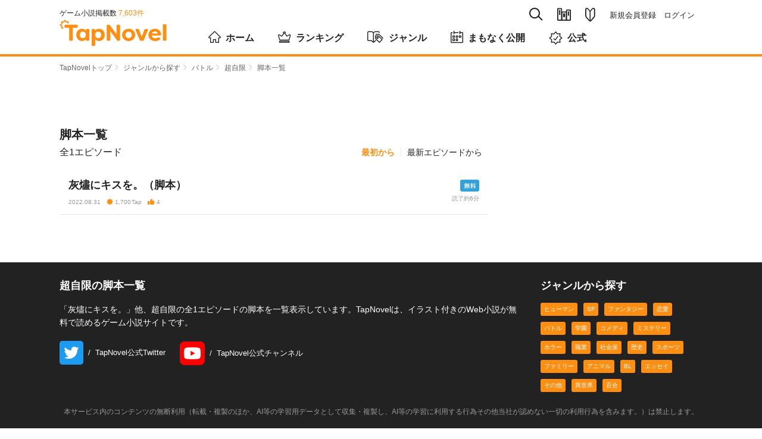

--- FILE ---
content_type: text/html; charset=utf-8
request_url: https://tapnovel.com/stories/6385/episode_scripts
body_size: 6155
content:
<!DOCTYPE html><html lang="ja"><head><meta charset="utf-8" /><meta content="width=device-width, initial-scale=1.0, minimum-scale=1.0, user-scalable=no, viewport-fit=cover" name="viewport" /><title>超自限の脚本一覧 - TapNovel（タップノベル）</title>
<meta name="description" content="「灰燼にキスを。」他、超自限の全1エピソードの脚本を一覧表示しています。TapNovelは、イラスト付きのWeb小説が無料で読めるゲーム小説サイトです。">
<meta name="keywords" content="超自限,脚本一覧,なし,バトル,tapnovel,タップノベル,ゲーム小説,イラスト小説,web小説,無料">
<meta property="og:title" content="超自限の脚本一覧">
<meta property="og:type" content="article">
<meta property="og:url" content="https://tapnovel.com/stories/6385/episode_scripts">
<meta property="og:image" content="https://images.tapnovel.com/stories/images/nc-1200x630/noimage.png">
<meta property="og:image:width" content="1200">
<meta property="og:image:height" content="630">
<meta property="og:description" content="「灰燼にキスを。」他、超自限の全1エピソードの脚本を一覧表示しています。TapNovelは、イラスト付きのWeb小説が無料で読めるゲーム小説サイトです。">
<meta property="fb:app_id" content="400613540669387">
<meta name="twitter:title" content="超自限の脚本一覧">
<meta name="twitter:card" content="summary_large_image">
<meta name="twitter:site" content="@tapnovel">
<meta name="twitter:image" content="https://images.tapnovel.com/stories/images/nc-1200x630/noimage.png">
<meta name="twitter:description" content="「灰燼にキスを。」他、超自限の全1エピソードの脚本を一覧表示しています。TapNovelは、イラスト付きのWeb小説が無料で読めるゲーム小説サイトです。"><meta name="csrf-param" content="authenticity_token" />
<meta name="csrf-token" content="-BeQ_pJDNq9BjCIFDj-K0DkuQPca_D1Sr8dz58aN1SqvJ_M7p-g3Dyec_GdfJ6hMrO1w57UnILjyhe8MCchFIA" /><meta content="TapNovel" name="apple-mobile-web-app-title" /><meta content="TapNovel" name="application-name" /><link href="https://assets.tapnovel.com/packs/media/images/touch-icon-d19775ddbb3513690e7a2420dd015084.png" rel="apple-touch-icon" sizes="192x192" /><link href="https://assets.tapnovel.com/packs/media/images/touch-icon-d19775ddbb3513690e7a2420dd015084.png" rel="icon" /><link rel="stylesheet" href="https://assets.tapnovel.com/packs/css/application-9fa82a93.css" media="all" /><script src="https://assets.tapnovel.com/packs/js/application-15e600045b180c1fea34.js" defer="defer"></script><link rel="icon" type="image/x-icon" href="https://assets.tapnovel.com/packs/media/images/favicon-a9e9ed9b6092fecd2bba664efc80a440.ico" /><!-- Google Tag Manager -->
<script>(function(w,d,s,l,i){w[l]=w[l]||[];w[l].push({'gtm.start':
new Date().getTime(),event:'gtm.js'});var f=d.getElementsByTagName(s)[0],
j=d.createElement(s),dl=l!='dataLayer'?'&l='+l:'';j.async=true;j.src=
'https://www.googletagmanager.com/gtm.js?id='+i+dl;f.parentNode.insertBefore(j,f);
})(window,document,'script','dataLayer','GTM-5GQRZ4Z');</script>
<!-- End Google Tag Manager -->

<script>
function gtag(){dataLayer.push(arguments);}
</script>
<script async src="https://pagead2.googlesyndication.com/pagead/js/adsbygoogle.js?client=ca-pub-1301859781271766"
     crossorigin="anonymous"></script>
<script>window.applicationConfig = {"facebookId":400613540669387,"lineChannelId":1552002423};</script></head><body class="hide-phone-header-tab show-app-banner" id="episodes-page"><!-- Google Tag Manager (noscript) -->
<noscript><iframe src="https://www.googletagmanager.com/ns.html?id=GTM-5GQRZ4Z"
height="0" width="0" style="display:none;visibility:hidden"></iframe></noscript>
<!-- End Google Tag Manager (noscript) -->
<noscript><p class="noscript">当サイトではJavaScriptを使用しています。<br />JavaScriptを有効にして再度アクセスしてください。</p></noscript><div id="wrapper"><header class="header"><div class="header-wrapper"><div class="header-nav-top"><div class="header-nav-global"><p class="nav-global-published">ゲーム小説掲載数&nbsp;<span>7,603件</span></p><div class="nav-global"><h1 class="header-logo"><a href="/"><img alt="TapNovel（タップノベル）" class="header-logo" src="https://assets.tapnovel.com/packs/media/images/logo-2d19145b916465ccbcf57824e5edca59.svg" /></a></h1><div class="header-btn-wrap"><button class="header-search" title="検索" type="button"><span class="icon-search"></span></button><button class="header-books " title="閲覧履歴・お気に入り" type="button"><span class="icon-books"></span></button><a href="/about"><button class="header-about " title="TapNovelとは" type="button"><span class="icon-about"></span></button></a><button class="header-menu" title="メニュー" type="button"><span class="icon-menu"></span></button></div></div></div><div class="header-nav-primary"><ul class="nav-primary-list"><li class="nav-search-pc"><form action="/search" accept-charset="UTF-8" method="get"><input type="search" name="query" maxlength="30" placeholder="タイトル、タップライター、キーワード" /><a href="javascript:void(0);"><span class="icon-search"></span></a></form></li><li><a class="nav-books " title="閲覧履歴・お気に入り" href="/bookshelf/browsed_stories"><span class="icon-books"></span></a></li><li><a class="nav-about " title="TapNovelとは" href="/about"><span class="icon-about"></span></a></li><li><ul><li><a href="/users/sign_up">新規会員登録</a></li><li><a href="/users/sign_in">ログイン</a></li></ul></li></ul></div></div><nav class="nav-global-flex"><ul class="nav-global-flex-list"><li><a href="/"><span class="icon-home"></span>ホーム</a></li><li><a href="/search/weekly_tap_ranking"><span class="icon-ranking"></span>ランキング</a></li><li><a href="/genres"><span class="icon-genres"></span>ジャンル</a></li><li><a href="/search/coming_soon"><span class="icon-calendar"></span>まもなく公開</a></li><li><a href="/search/official"><span class="icon-official"></span>公式</a></li></ul></nav></div></header><ol class="breadcrumbs breadcrumbs-top"><li><a href="/">TapNovelトップ</a><span class="icon-arrow"></span>&nbsp;</li><li><a href="/genres">ジャンルから探す</a><span class="icon-arrow"></span>&nbsp;</li><li><a href="/search/genres/5">バトル</a><span class="icon-arrow"></span>&nbsp;</li><li><a href="/stories/6385">超自限</a><span class="icon-arrow"></span>&nbsp;</li><li>脚本一覧</li></ol><div id="contents"><div id="main"><section class="story-detail episodes"><h1 class="heading-primary">脚本一覧</h1><div class="title-wrapper"><p class="volume-number">全1エピソード</p><div class="heading-right sort"><a class="heading-link select" href="/stories/6385/episode_scripts">最初から</a><a class="heading-link" href="/stories/6385/episode_scripts?order=id_desc">最新エピソードから</a></div></div><ul class="episode-list" data-limit="" data-order="" data-story_id="6385" data-type="episode_scripts"><li><a href="/episodes/15651/script"><div class="content-media"><div class="content-media-left"><dl class="content-media-body"><dt class="content-media-title">灰燼にキスを。（脚本）</dt><dd class="content-media-time"><time>2022.08.31</time><span class="episode-value"><span class="icon-tap"></span>1,700<span class="unit">Tap</span></span><span class="episode-value"><span class="icon-thumbs-up"></span>4</span></dd></dl></div><div class="content-media-right"><span class="icon-free"><span class="path1"></span><span class="path2"></span></span><p class="reading-time">読了約6分</p></div></div></a></li></ul></section></div><div id="side"></div></div><p class="pegetop-wrap"><span class="icon-arrow"></span><a class="pagetop" href="#wrapper">ページTOPへ</a></p><ol class="breadcrumbs breadcrumbs-bottom"><li><a href="/">TapNovelトップ</a><span class="icon-arrow"></span>&nbsp;</li><li><a href="/genres">ジャンルから探す</a><span class="icon-arrow"></span>&nbsp;</li><li><a href="/search/genres/5">バトル</a><span class="icon-arrow"></span>&nbsp;</li><li><a href="/stories/6385">超自限</a><span class="icon-arrow"></span>&nbsp;</li><li>脚本一覧</li></ol><div class="modal-menu"><nav><div class="menu-user-buttons"><ul class="menu-user-button-list"><li><a class="button-primary" href="/users/sign_up">会員登録（無料）</a></li><li><a class="button-secondary" href="/users/sign_in">ログイン</a></li></ul><p class="menu-user-button-note">ログインすれば、会員限定エピソードを読めます！</p></div></nav></div><div class="modal-search"><div class="nav-search"><div class="nav-search-input"><form action="/search" accept-charset="UTF-8" method="get"><input type="search" name="query" maxlength="30" placeholder="タイトル、タップライター、キーワード" /><span class="icon-search"></span><span class="icon-close js-search-input-remove"></span></form></div><div class="nav-search-cancel"><a href="javascript:void(0);">キャンセル</a></div></div><aside class="menu-search-histories" style="display: none;"><template id="menu-search-history-template"><li><a class="js-menu-search-history-link" href="javascript:void(0)"><span class="icon-clock"></span><span class="js-menu-search-history-query"></span></a><button name="button" type="submit" class="js-menu-search-history-delete-button"><span class="icon-close"></span></button></li></template><h3 class="menu-search-title">検索履歴</h3><ul class="js-menu-search-histories"></ul></aside><aside class="menu-topic-stories"><h3 class="menu-search-title">話題のゲーム小説</h3><ul class="content-list"><li><a href="/stories/33856"><section class="content-media"><div class="content-media-left"><div class="content-media-thumbnail"><img alt="最強改造師の俺が機娘世界に転生!?" width="129" height="180" loading="lazy" src="https://images.tapnovel.com/stories/cover_images/000/033/856/258x360/ea5f98b5d68d72d31ada33aa3116b98c.jpeg" /></div></div><div class="content-media-body"><h3 class="content-media-title">最強改造師の俺が機娘世界に転生!?</h3><p class="content-media-author">LUOTANYAN</p><p class="content-media-description"><span class="visible-phone">改造は仕事、レースこそが生活。</span><span class="visible-desktop">裏切りに遭い、俺はこの、レーシング業界が絶頂期に達した世界に転生した！
今回の最強改造師、もう改造はしない。俺はレーサーになる！
全てのメカ娘たちに、温かい家を与えてやるんだ！！</span></p><p class="content-media-genre">SF</p><ul class="content-media-values"><li><span class="icon-tap"></span>3,296<span class="unit">Tap</span></li><li><span class="icon-favorite"></span>1</li><li><span class="icon-thumbs-up"></span>2</li></ul></div></section></a></li><li><a href="/stories/33815"><section class="content-media"><div class="content-media-left"><div class="content-media-thumbnail"><img alt="人生のどん底から人魚に生まれ変わった俺は何故か幸せいっぱいの海のエデンの楽園を満喫する!?" width="129" height="180" loading="lazy" src="https://images.tapnovel.com/stories/cover_images/000/033/815/258x360/6b9eb08ed2febe721a915f69c5b67eb5.jpeg" /></div></div><div class="content-media-body"><h3 class="content-media-title">人生のどん底から人魚に生まれ変わった俺は何故か幸せいっぱいの海のエデンの楽園を満喫する!?</h3><p class="content-media-author">エターナルラブ·プロジェクト</p><p class="content-media-description"><span class="visible-phone">人魚になった少年が海の楽園（エデン）で生きる物語。</span><span class="visible-desktop">幼い頃に両親に差別され義父母の元で育つ。
17歳の時に義父母が事故死、恋人を親友に奪われる等の不幸を経験。
海外で心機一転するつもりが海難事故で瀕死の状態になってしまったところをミナに人魚化され蘇生される。
これは人魚と人魚化した元人間のラブストーリーです。

原作とイラスト作者こめな。

編集とストーリー作成者 エターナルラブ・プロジェクト</span></p><p class="content-media-genre">ファンタジー</p><ul class="content-media-values"><li><span class="icon-tap"></span>125,110<span class="unit">Tap</span></li><li><span class="icon-favorite"></span>22</li><li><span class="icon-thumbs-up"></span>34</li></ul><div class="stories-sound-labels"><span class="stories-label sound-label"><span class="icon-speaker"></span><span>サウンド</span></span><span class="stories-label gift-label"><span class="icon-support-candy"></span><span>ギフト</span></span></div></div></section></a></li><li><a href="/stories/34098"><section class="content-media"><div class="content-media-left"><div class="content-media-thumbnail"><img alt="とある冒険者パーティーの魔物食レシピ「出会いの章」" width="129" height="180" loading="lazy" src="https://images.tapnovel.com/stories/cover_images/000/034/098/258x360/48c336fc502dba76f2545dcdd7008149.jpg" /></div></div><div class="content-media-body"><h3 class="content-media-title">とある冒険者パーティーの魔物食レシピ「出会いの章」</h3><p class="content-media-author">インフィクス</p><p class="content-media-description"><span class="visible-phone">魔物料理、美味しいぞ～</span><span class="visible-desktop">山に住む少年は、養父が突然去ったことで、
やむを得ず危険な森の中で自力で食材を探すことになる。
しかしその最中、少年は――遭遇してしまう……</span></p><p class="content-media-genre">ファンタジー</p><ul class="content-media-values"><li><span class="icon-tap"></span>1,735<span class="unit">Tap</span></li><li><span class="icon-thumbs-up"></span>1</li></ul></div></section></a></li><li><a href="/stories/139"><section class="content-media"><div class="content-media-left"><div class="content-media-thumbnail"><img alt="愛天使世紀ウェディングアップル" width="129" height="180" loading="lazy" src="https://images.tapnovel.com/stories/cover_images/000/000/139/258x360/e1d12f9ea4047ad64d468b5bca19ab2e.jpg" /></div></div><div class="content-media-body"><h3 class="content-media-title">愛天使世紀ウェディングアップル</h3><p class="content-media-author">ウェディングアップル・シナリオ制作チーム</p><p class="content-media-description"><span class="visible-phone">華麗に変身！ 愛と希望のウェディング天使</span><span class="visible-desktop">朝陽林檎は結婚に憧れを持つイマドキの女子高生。そんな彼女の前に突然女神が現れ、林檎が天使の血を引く戦士『愛天使』であると告げる。戸惑いつつも愛天使ウェディング・アップルに変身した林檎は、街に現れた悪霊を見事に撃退。林檎は他の愛天使たちと協力し、悪霊を操る強力な悪の集団との戦いに身を投じていく。</span></p><p class="content-media-genre">バトル</p><ul class="content-media-values"><li><span class="icon-tap"></span>2,536,029<span class="unit">Tap</span></li><li><span class="icon-favorite"></span>559</li><li><span class="icon-thumbs-up"></span>751</li></ul><div class="stories-sound-labels"><span class="stories-label sound-label"><span class="icon-speaker"></span><span>サウンド</span></span><span class="stories-label voice-label"><span class="icon-voice"></span><span>ボイス</span></span></div></div></section></a></li><li><a href="/stories/17662"><section class="content-media"><div class="content-media-left"><div class="content-media-thumbnail"><img alt="AIに選ばれた男" width="129" height="180" loading="lazy" src="https://images.tapnovel.com/stories/cover_images/000/017/662/258x360/9f87e45f5221e4d2739322a1684a7489.jpeg" /></div></div><div class="content-media-body"><h3 class="content-media-title">AIに選ばれた男</h3><p class="content-media-author">微乳姉さん</p><p class="content-media-description"><span class="visible-phone">人生を諦めた少年少女へ贈る未来への物語</span><span class="visible-desktop">AIマザーが全てを管理する世界、ある日 全世界にマザーからメッセージが届く”世界を救うにはどうしたらいいか”と。嘲笑うもの返信するもの様々な中、ニュースにも取り上げられその日は悪戯でしょうと片がついた。そして翌日マザーによって東京にミサイルが落とされるのだが_______？
</span></p><p class="content-media-genre">SF</p><ul class="content-media-values"><li><span class="icon-tap"></span>2,260<span class="unit">Tap</span></li><li><span class="icon-thumbs-up"></span>5</li></ul></div></section></a></li></ul></aside></div><footer class="footer"><div class="footer-wrapper"><dl class="footer-about"><dt class="footer-about-title">超自限の脚本一覧</dt><dd class="footer-about-text">「灰燼にキスを。」他、超自限の全1エピソードの脚本を一覧表示しています。TapNovelは、イラスト付きのWeb小説が無料で読めるゲーム小説サイトです。</dd><dd><ul class="footer-social-media-accounts"><li><a target="_blank" href="https://twitter.com/tapnovel"><img width="40" height="40" src="https://assets.tapnovel.com/packs/media/images/twitter-icon-rounded-square-06ff10e19517c79d278d1d705524d71c.svg" /><p><span>/</span>TapNovel公式Twitter</p></a></li><li><a target="_blank" href="https://www.youtube.com/channel/UCW3ZxLj4DL-0L6nLWiSt3lg"><img width="42" height="42" src="https://assets.tapnovel.com/packs/media/images/youtube_social_squircle_red-f76fa08512e9bf26ad1522faf2527fd5.png" /><p><span>/</span>TapNovel公式チャンネル</p></a></li></ul></dd></dl><dl class="footer-genres"><dt class="footer-genres-title">ジャンルから探す</dt><dd><ul class="footer-genres-list"><li><a href="/search/genres/1">ヒューマン</a></li><li><a href="/search/genres/2">SF</a></li><li><a href="/search/genres/3">ファンタジー</a></li><li><a href="/search/genres/4">恋愛</a></li><li><a href="/search/genres/5">バトル</a></li><li><a href="/search/genres/6">学園</a></li><li><a href="/search/genres/7">コメディ</a></li><li><a href="/search/genres/8">ミステリー</a></li><li><a href="/search/genres/9">ホラー</a></li><li><a href="/search/genres/10">職業</a></li><li><a href="/search/genres/11">社会派</a></li><li><a href="/search/genres/12">歴史</a></li><li><a href="/search/genres/13">スポーツ</a></li><li><a href="/search/genres/14">ファミリー</a></li><li><a href="/search/genres/15">アニマル</a></li><li><a href="/search/genres/16">BL</a></li><li><a href="/search/genres/17">エッセイ</a></li><li><a href="/search/genres/18">その他</a></li><li><a href="/search/genres/19">異世界</a></li><li><a href="/search/genres/21">百合</a></li></ul></dd></dl></div><p class="footer-note">本サービス内のコンテンツの無断利用（転載・複製のほか、AI等の学習用データとして収集・複製し、AI等の学習に利用する行為その他当社が認めない一切の利用行為を含みます。）は禁止します。</p><div class="footer-nav"><ul class="footer-nav-list"><li><a target="_blank" rel="noopener" href="https://www.infos.inc/">運営会社</a></li><li><a href="/policies/terms">利用規約</a></li><li><a href="/policies/privacy">プライバシーポリシー</a></li><li><a href="/policies/specified_commercial_transaction_law">特定商取引法に基づく表示</a></li><li><a href="/policies/settlement_law">資金決済法に基づく表示</a></li><li><a href="/guidelines/video_sharing">動画共有ガイドライン</a></li></ul><p class="copyright"><small>&copy; Imagica Infos Co., Ltd.</small></p></div></footer></div></body></html>

--- FILE ---
content_type: text/html; charset=utf-8
request_url: https://www.google.com/recaptcha/api2/aframe
body_size: 183
content:
<!DOCTYPE HTML><html><head><meta http-equiv="content-type" content="text/html; charset=UTF-8"></head><body><script nonce="wuS2d_wGdUSF0PkiDi3-9w">/** Anti-fraud and anti-abuse applications only. See google.com/recaptcha */ try{var clients={'sodar':'https://pagead2.googlesyndication.com/pagead/sodar?'};window.addEventListener("message",function(a){try{if(a.source===window.parent){var b=JSON.parse(a.data);var c=clients[b['id']];if(c){var d=document.createElement('img');d.src=c+b['params']+'&rc='+(localStorage.getItem("rc::a")?sessionStorage.getItem("rc::b"):"");window.document.body.appendChild(d);sessionStorage.setItem("rc::e",parseInt(sessionStorage.getItem("rc::e")||0)+1);localStorage.setItem("rc::h",'1768853325680');}}}catch(b){}});window.parent.postMessage("_grecaptcha_ready", "*");}catch(b){}</script></body></html>